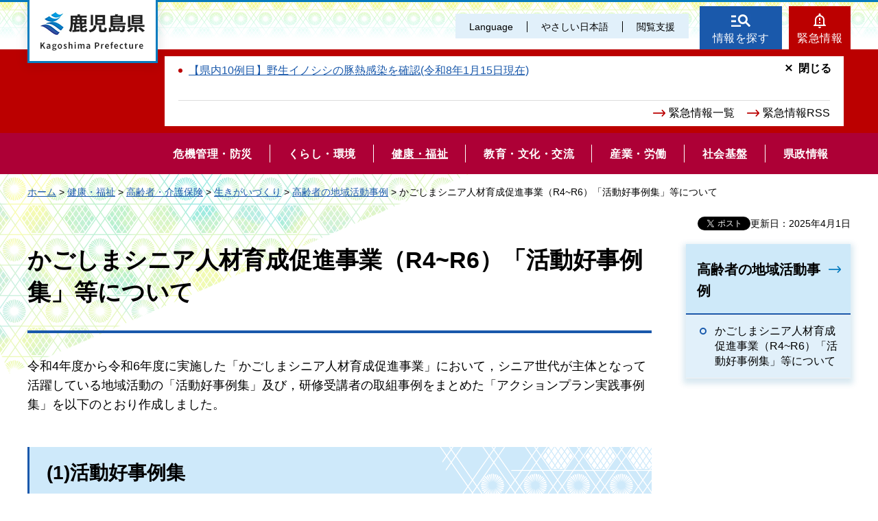

--- FILE ---
content_type: text/html
request_url: https://www-pref-kagoshima-jp.cache.yimg.jp/ab13/kenko-fukushi/koreisya/ikigai/koureisyajireishu.html
body_size: 5853
content:
<!DOCTYPE html>
<html lang="ja" xmlns:og="http://ogp.me/ns#" xmlns:fb="http://www.facebook.com/2008/fbml">
<head>
<meta charset="utf-8">

<title>鹿児島県／かごしまシニア人材育成促進事業（R4~R6）「活動好事例集」等について</title>
<meta name="keywords" content="高齢者，好事例，活動好事例，事例集" />

<meta name="author" content="鹿児島県">
<meta name="viewport" content="width=device-width, maximum-scale=3.0">
<meta name="format-detection" content="telephone=no">
<meta property="og:title" content="かごしまシニア人材育成促進事業（R4~R6）「活動好事例集」等について">
<meta property="og:type" content="article">
<meta property="og:description" content="かごしまシニア人材育成促進事業（R4~R6）「活動好事例集」等について：">
<meta property="og:url" content="https://www.pref.kagoshima.jp/ab13/kenko-fukushi/koreisya/ikigai/koureisyajireishu.html">
<meta property="og:image" content="https://www.pref.kagoshima.jp/shared/site_re/images/sns/logo.png">
<meta property="og:site_name" content="鹿児島県">
<meta property="og:locale" content="ja_JP">
<link href="/shared/site_re/style/default.css" rel="stylesheet" type="text/css" media="all">
<link href="/shared/site_re/style/layout.css" rel="stylesheet" type="text/css" media="all">
<link href="/shared/templates/free_re/style/edit.css" rel="stylesheet" type="text/css" media="all">
<link href="/shared/site_re/style/smartphone.css" rel="stylesheet" media="only screen and (max-width : 640px)" type="text/css" class="mc_css">
<link href="/shared/images/favicon/favicon.ico" rel="shortcut icon" type="image/vnd.microsoft.icon">
<link href="/shared/images/favicon/apple-touch-icon-precomposed.png" rel="apple-touch-icon-precomposed">
<script src="/shared/site_re/js/jquery.js"></script>
<script src="/shared/site_re/js/setting.js"></script>
<script type="text/javascript" src="/shared/js/ga_social_tracking.js"></script>
<script type="text/javascript">
var publish = true;
var userAgent = window.navigator.userAgent.toLowerCase();
var appVersion = window.navigator.appVersion.toLowerCase();
if(userAgent.indexOf('msie') != -1){
  if(appVersion.indexOf('msie 6.') != -1){
    publish = false;
  }else if(appVersion.indexOf('msie 7.') != -1){
    publish = false;
  }
}
if(publish){
	window.twttr = (function (d,s,id) {
	  var t, js, fjs = d.getElementsByTagName(s)[0];
	  if (d.getElementById(id)) return; js=d.createElement(s); js.id=id;
	  js.src='//platform.twitter.com/widgets.js'; fjs.parentNode.insertBefore(js, fjs);
	  return window.twttr || (t = { _e: [], ready: function(f){ t._e.push(f) } });
	}(document, 'script', 'twitter-wjs'));
	// Wait for the asynchronous resources to load
	twttr.ready(function(twttr) {
	    _ga.trackTwitter(); //Google Analytics tracking
	});
}
</script>
<script src="/shared/site_re/js/readspeaker.js"></script>
<script src="/shared/site_re/js/easy.js"></script>
<script src="/shared/site_re/js/ga.js"></script>
<script src="/shared/site_re/js/gtag.js"></script>
</head>
<body class="format_free no_javascript">
<div id="fb-root"></div>
<script type="text/javascript">
var publish = true;
var userAgent = window.navigator.userAgent.toLowerCase();
var appVersion = window.navigator.appVersion.toLowerCase();
if(userAgent.indexOf('msie') != -1){
  if(appVersion.indexOf('msie 6.') != -1){
    publish = false;
  }else if(appVersion.indexOf('msie 7.') != -1){
    publish = false;
  }
}
if(publish){
	window.fbAsyncInit = function() {
	  _ga.trackFacebook(); //Google Analytics tracking
	};
	(function(d, s, id) {
	  var js, fjs = d.getElementsByTagName(s)[0];
	  if (d.getElementById(id)) return;
	  js = d.createElement(s); js.id = id;
	  js.src = "//connect.facebook.net/ja_JP/sdk.js#xfbml=1&version=v2.8";
	  fjs.parentNode.insertBefore(js, fjs);
	}(document, 'script', 'facebook-jssdk'));
}
</script>
<script src="/shared/site_re/js/init.js"></script>
<div id="tmp_wrapper">
<noscript>
<p>このサイトではJavaScriptを使用したコンテンツ・機能を提供しています。JavaScriptを有効にするとご利用いただけます。</p>
</noscript>
<p><a href="#tmp_honbun" class="skip">本文へスキップします。</a></p>
<div id="tmp_wrap_header">
<div id="tmp_header">
<div id="tmp_hlogo">
<p><a href="/index.html"><span>鹿児島県</span></a></p>
</div>
<div id="tmp_means">
<div id="tmp_means_primary">
<ul id="tmp_hnavi" class="sp_menu">
	<li class="sp_close"><a href="javascript:void(0);" class="list_btn">閉じる</a></li>
	<li class="language_link"><a href="/foreign/index.html" lang="en">Language</a></li>
	<li class="nihongo-li"><a href="/yasasi/index.html">やさしい日本語</a></li>
	<li id="tmp_hnavi_box"><a href="javascript:void(0);" class="list_btn">閲覧支援</a>
	<div class="hnavi_list">
	<ul>
		<li><a href="/mojiiro.html">文字サイズ・色合い変更</a></li>
		<li>
		<div id="readspeaker_button1" class="rs_skip"><a accesskey="L" href="//app-eas.readspeaker.com/cgi-bin/rsent?customerid=9065&amp;lang=ja_jp&amp;readid=tmp_contents&amp;url=" onclick="readpage(this.href, 'xp1'); return false;" rel="nofollow" class="rs_href">音声読み上げ</a></div>
		</li>
		<li class="hnavi_close"><a href="javascript:void(0);" class="list_btn">閉じる</a></li>
	</ul>
	</div>
	</li>
</ul>
</div>
<div id="tmp_means_secondary">
<ul id="tmp_hnavi2">
	<li class="head_search"><a href="/index.html#tmp_top_cnt02">情報を探す</a></li>
	<li class="head_emergency"><a href="/kinkyuu/index.html">緊急情報</a></li>
</ul>
<div class="wrap_head_emergency_cnt">
<div class="head_emergency_cnt">
<div class="emergency_list">&nbsp;</div>
<ul class="emergency_link">
	<li><a href="/kinkyuu/index.html">緊急情報一覧</a></li>
	<li><a href="/kinkyuu/emergency_s.xml">緊急情報RSS</a></li>
</ul>
<p class="cnt_close_btn"><a href="javascript:void(0);">閉じる</a></p>
</div>
</div>
</div>
</div>
<ul id="tmp_hnavi_s">
	<li id="tmp_hnavi_lmenu"><a href="javascript:void(0);"><span>閲覧支援・<br />
	Language</span></a></li>
</ul>
</div>
</div>
<div id="tmp_sma_menu">
<div id="tmp_sma_lmenu" class="wrap_sma_sch">
<div id="tmp_sma_search">
<form action="/search/result.html" id="tmp_sma_gsearch" name="tmp_sma_gsearch">
<div class="wrap_sch_box">
<p class="sch_ttl"><label for="tmp_sma_query">サイト内検索</label></p>
<p class="sch_box"><input id="tmp_sma_query" name="q" size="31" type="text" /></p>
</div>
<div class="wrap_sch_box">
<p class="sch_select">&nbsp;</p>
<p class="sch_btn"><input id="tmp_sma_func_sch_btn" name="sa" type="submit" value="検索" /></p>
<p id="tmp_sma_search_hidden"><input name="cx" type="hidden" value="010935469551604429717:fammeppf88m" /><input name="ie" type="hidden" value="UTF-8" /><input name="cof" type="hidden" value="FORID:9" /></p>
</div>
</form>
<p class="view_btn">&nbsp;</p>
</div>
<p class="close_btn"><a href="javascript:void(0);"><span>閉じる</span></a></p>
</div>
<div id="tmp_sma_rmenu" class="wrap_sma_sch">
<div id="tmp_sma_cnavi">
<ul>
	<li class="cnavi_cnt">&nbsp;</li>
</ul>
</div>
<div id="tmp_sma_lnavi">
<div id="tmp_sma_lnavi_ttl">&nbsp;</div>
<div id="tmp_sma_lnavi_cnt">&nbsp;</div>
</div>
<p class="close_btn"><a href="javascript:void(0);"><span>閉じる</span></a></p>
</div>
</div>
<div class="head_search_cnt">&nbsp;
<div class="head_search_cnt_bg">&nbsp;</div>
</div>
<div id="tmp_wrap_kagoshima_nav" style="display: none;">
<div id="tmp_kagoshima_nav">
<p class="kagoshima_nav_ttl">かごしまサイトナビ</p>
<div id="tmp_kagoshima_nav_cnt" class="kagoshima_nav">
<p id="tmp_nav_pankuzu"><a href="javascript:void(0);" class="nav_top">トップ</a><span class="pankuzu_nav"> </span></p>
<p class="nav_comment comment_top">お探しのページへご案内します！<br />
下の<span> </span>つから探したい情報、もしくは検索方法をお選びください。</p>
<p class="nav_comment comment_idx"><span class="nav_comment_ttl">手続き・申請</span>の検索項目を表示しました。<br />
探したい項目を選んでください。</p>
<div id="tmp_kagoshima_nav_list">&nbsp;</div>
</div>
<p class="close_btn"><a href="javascript:void(0);">閉じる</a></p>
</div>
<div id="tmp_wrap_kagoshima_nav_bg">&nbsp;</div>
</div>
<div class="gnavi">
<ul>
	<li class="glist1"><a href="/bosai/index.html"><span>危機管理・防災</span></a></li>
	<li class="glist2"><a href="/kurashi-kankyo/index.html"><span>くらし・環境</span></a></li>
	<li class="glist3"><a href="/kenko-fukushi/index.html"><span>健康・福祉</span></a></li>
	<li class="glist4"><a href="/kyoiku-bunka/index.html"><span>教育・文化・交流</span></a></li>
	<li class="glist5"><a href="/sangyo-rodo/index.html"><span>産業・労働</span></a></li>
	<li class="glist6"><a href="/infra/index.html"><span>社会基盤</span></a></li>
	<li class="glist7"><a href="/kensei/index.html"><span>県政情報</span></a></li>
</ul>
</div>
<div id="tmp_wrap_main" class="column_rnavi">
<div id="tmp_pankuzu">
<p><a href="/index.html">ホーム</a> &gt; <a href="/kenko-fukushi/index.html">健康・福祉</a> &gt; <a href="/kenko-fukushi/koreisya/index.html">高齢者・介護保険</a> &gt; <a href="/kenko-fukushi/koreisya/ikigai/index.html">生きがいづくり</a> &gt; <a href="/ab13/kenko-fukushi/koreisya/ikigai/chiiki_katudou/index.html">高齢者の地域活動事例</a> &gt; かごしまシニア人材育成促進事業（R4~R6）「活動好事例集」等について</p>
</div>
<div id="tmp_main">
<p id="tmp_update">更新日：2025年4月1日</p>
<div id="tmp_social_plugins"><div class="social_media_btn facebook_btn">
<div data-href="https://www.pref.kagoshima.jp/ab13/kenko-fukushi/koreisya/ikigai/koureisyajireishu.html" data-send="false" data-layout="button_count" data-width="120" data-show-faces="false" class="fb-like"></div>
</div><div class="social_media_btn twitter_btn">
<a href="https://twitter.com/share" data-url="https://www.pref.kagoshima.jp/ab13/kenko-fukushi/koreisya/ikigai/koureisyajireishu.html" data-text="かごしまシニア人材育成促進事業（R4~R6）「活動好事例集」等について" data-lang="ja" class="twitter-share-button">ツイート</a>
<script type="text/javascript">!function(d,s,id){var js,fjs=d.getElementsByTagName(s)[0],p=/^http:/.test(d.location)?'http':'https';if(!d.getElementById(id)){js=d.createElement(s);js.id=id;js.src=p+'://platform.twitter.com/widgets.js';fjs.parentNode.insertBefore(js,fjs);}}(document, 'script', 'twitter-wjs');</script>
</div>
</div>
<div class="wrap_col_main">
<div class="col_main">
<p id="tmp_honbun" class="skip">ここから本文です。</p>
<div id="xp1" class="rs_preserve rs_skip rs_splitbutton rs_addtools rs_exp"></div>
<div id="tmp_contents">

<h1>かごしまシニア人材育成促進事業（R4~R6）「活動好事例集」等について</h1>
<p>令和4年度から令和6年度に実施した「かごしまシニア人材育成促進事業」において，シニア世代が主体となって活躍している地域活動の「活動好事例集」及び，研修受講者の取組事例をまとめた「アクションプラン実践事例集」を以下のとおり作成しました。</p>
<h2>(1)活動好事例集</h2>
<h3>令和6年度</h3>
<p><a href="/ab13/kenko-fukushi/koreisya/ikigai/documents/105149_20250327094320-1.pdf" class="icon_pdf">(1)表紙（PDF：1,348KB）</a><br />
<a href="/ab13/kenko-fukushi/koreisya/ikigai/documents/105149_20250327094343-1.pdf" class="icon_pdf">(2)はじめに（PDF：74KB）</a><br />
<a href="/ab13/kenko-fukushi/koreisya/ikigai/documents/105149_20250327094412-1.pdf" class="icon_pdf">(3)目次（PDF：42KB）</a><br />
<a href="/ab13/kenko-fukushi/koreisya/ikigai/documents/105149_20250327094443-1.pdf" class="icon_pdf">(4)-1活動好事例（鹿児島地域）（PDF：1,339KB）</a><br />
<a href="/ab13/kenko-fukushi/koreisya/ikigai/documents/105149_20250327094511-1.pdf" class="icon_pdf">(4)-2活動好事例（南薩地域）（PDF：1,502KB）</a><br />
<a href="/ab13/kenko-fukushi/koreisya/ikigai/documents/105149_20250327094542-1.pdf" class="icon_pdf">(4)-3活動好事例（熊毛地域）（PDF：1,361KB）</a></p>
<h3>令和5年度</h3>
<p><a href="/ab13/kenko-fukushi/koreisya/ikigai/documents/71970_20240528140505-1.pdf" class="icon_pdf">(1)表紙（PDF：1,241KB）</a><br />
<a href="/ab13/kenko-fukushi/koreisya/ikigai/documents/105149_20240528152257-1.pdf" class="icon_pdf">(2)はじめに（PDF：76KB）</a><br />
<a href="/ab13/kenko-fukushi/koreisya/ikigai/documents/71970_20240528140707-1.pdf" class="icon_pdf">(3)目次（PDF：35KB）</a><br />
<a href="/ab13/kenko-fukushi/koreisya/ikigai/documents/71970_20240528143704-1.pdf" class="icon_pdf">(4)-1活動好事例（姶良・伊佐地域）（PDF：1,477KB）</a><br />
<a href="/ab13/kenko-fukushi/koreisya/ikigai/documents/71970_20240528143731-1.pdf" class="icon_pdf">(4)-2活動好事例（大隅地域（曽於地区））（PDF：1,061KB）</a><br />
<a href="/ab13/kenko-fukushi/koreisya/ikigai/documents/71970_20240528143756-1.pdf" class="icon_pdf">(4)-3活動好事例（大島地域（奄美大島，喜界地区））（PDF：2,246KB）</a></p>
<h3>令和4年度</h3>
<p><a href="/ab13/kenko-fukushi/koreisya/ikigai/documents/105149_20230323091955-1.pdf" target="_blank" class="icon_pdf">(1)表紙（PDF：389KB）</a><br />
<a href="/ab13/kenko-fukushi/koreisya/ikigai/documents/105149_20230323092024-1.pdf" target="_blank" class="icon_pdf">(2)はじめに（PDF：250KB）</a><br />
<a href="/ab13/kenko-fukushi/koreisya/ikigai/documents/105149_20230319151309-1.pdf" target="_blank" class="icon_pdf">(3)目次（PDF：67KB）</a><br />
<a href="/ab13/kenko-fukushi/koreisya/ikigai/documents/105149_20230319151328-1.pdf" target="_blank" class="icon_pdf">(4)-1活動好事例（北薩地域）（PDF：2,318KB）</a><br />
<a href="/ab13/kenko-fukushi/koreisya/ikigai/documents/105149_20230319151346-1.pdf" target="_blank" class="icon_pdf">(4)-2活動好事例（大島地域（徳之島等））（PDF：2,586KB）</a><br />
<a href="/ab13/kenko-fukushi/koreisya/ikigai/documents/105149_20230319151404-1.pdf" target="_blank" class="icon_pdf">(4)-3活動好事例（大隅地域（肝属地区））（PDF：2,693KB</a></p>
<h2>(2)アクションプラン実践事例集</h2>
<h3>令和6年度</h3>
<p><a href="/ab13/kenko-fukushi/koreisya/ikigai/documents/105149_20250326155840-1.pdf" class="icon_pdf">(1)表紙（PDF：241KB）</a><br />
<a href="/ab13/kenko-fukushi/koreisya/ikigai/documents/105149_20250326155916-1.pdf" class="icon_pdf">(2)目次（PDF：222KB）</a><br />
<a href="/ab13/kenko-fukushi/koreisya/ikigai/documents/105149_20250326155947-1.pdf" class="icon_pdf">(3)かごしまシニア人材育成促進事業の概要（PDF：271KB）</a><br />
<a href="/ab13/kenko-fukushi/koreisya/ikigai/documents/105149_20250326165226-1.pdf" class="icon_pdf">(4)講座・研修の様子（PDF：1,333KB）</a><br />
<a href="/ab13/kenko-fukushi/koreisya/ikigai/documents/105149_20250326161059-1.pdf" class="icon_pdf">(5)アクションプラン取組団体（PDF：4,109KB）</a><br />
<a href="/ab13/kenko-fukushi/koreisya/ikigai/documents/105149_20250326160224-1.pdf" class="icon_pdf">(6)講師の先生から一言（PDF：233KB）</a></p>
<h3>令和5年度</h3>
<p><a href="/ab13/kenko-fukushi/koreisya/ikigai/documents/105149_20250326162042-1.pdf" class="icon_pdf">(1)表紙（PDF：185KB）</a><br />
<a href="/ab13/kenko-fukushi/koreisya/ikigai/documents/105149_20250326162102-1.pdf" class="icon_pdf">(2)目次（PDF：235KB）</a><br />
<a href="/ab13/kenko-fukushi/koreisya/ikigai/documents/105149_20250326162122-1.pdf" class="icon_pdf">(3)かごしまシニア人材育成促進事業の概要（PDF：255KB）</a><br />
<a href="/ab13/kenko-fukushi/koreisya/ikigai/documents/105149_20250326164715-1.pdf" class="icon_pdf">(4)講座・研修の様子（PDF：961KB）</a><br />
<a href="/ab13/kenko-fukushi/koreisya/ikigai/documents/105149_20250327092042-1.pdf" class="icon_pdf">(5)アクションプラン取組団体（PDF：4,894KB）</a><br />
<a href="/ab13/kenko-fukushi/koreisya/ikigai/documents/105149_20250326162246-1.pdf" class="icon_pdf">(6)講師の先生から一言（PDF：261KB）</a></p>
<h3>令和4年度</h3>
<p><a href="/ab13/kenko-fukushi/koreisya/ikigai/documents/105149_20250326163543-1.pdf" class="icon_pdf">(1)表紙（PDF：202KB）</a><br />
<a href="/ab13/kenko-fukushi/koreisya/ikigai/documents/105149_20250326163606-1.pdf" class="icon_pdf">(2)目次（PDF：168KB）</a><br />
<a href="/ab13/kenko-fukushi/koreisya/ikigai/documents/105149_20250326163628-1.pdf" class="icon_pdf">(3)かごしまシニア人材育成促進事業の概要（PDF：237KB）</a><br />
<a href="/ab13/kenko-fukushi/koreisya/ikigai/documents/105149_20250326163646-1.pdf" class="icon_pdf">(4)講座・研修の様子（PDF：842KB）</a><br />
<a href="/ab13/kenko-fukushi/koreisya/ikigai/documents/105149_20250327092836-1.pdf" class="icon_pdf">(5)アクションプラン取組団体（PDF：4,400KB）</a><br />
<a href="/ab13/kenko-fukushi/koreisya/ikigai/documents/105149_20250326163845-1.pdf" class="icon_pdf">(6)講師の先生から一言（PDF：508KB）</a></p>



<div class="box_faq">
<div class="box_faq_ttl">
<p>よくあるご質問</p>
</div>
<div class="box_faq_cnt"><script src="/shared/system/js/common/utility.js" type="text/javascript"></script>
<script src="/shared/system/js/faq/faq_prev.js" type="text/javascript"></script>
<script type="text/javascript">
<!--
document.write('<div id="tmp_faq_8341"><p>現在よくある質問は作成されていません。</p></div>');
var faq = new faqPublish('003002000000',10);
faq.LoadData();
-->
</script>
<noscript><p><a href="/faq/kenko-fukushi/koreisya/index.html">よくある質問一覧ページへ</a></p></noscript></div>
</div>
<div id="tmp_inquiry">
<div id="tmp_inquiry_ttl">
<p>このページに関するお問い合わせ</p>
</div>
<div id="tmp_inquiry_cnt">
<form method="post" action="https://www.pref.kagoshima.jp/cgi-bin/faq/form.cgi">
<div class="inquiry_parts">
<p>
保健福祉部高齢者生き生き推進課</p>
<p>電話番号：099-286-2568</p>
<p><input value="お問い合わせフォーム" type="submit" class="inquiry_btn"></p>
</div>
<p>
<input type="hidden" name="code" value="010080031">
<input type="hidden" name="dept" value="8840:9172:3694:8674:8840:8674:8674:8840:8674:5271:9255:9421:8342:8425:3777:8840:8010:8508:9172:9504:8591:8674:9006:8010:3777:8923:8508:3777:8757:9255">
<input type="hidden" name="page" value="/ab13/kenko-fukushi/koreisya/ikigai/koureisyajireishu.html">
<input type="hidden" name="ENQ_RETURN_MAIL_SEND_FLG" value="0">
</p>
</form>
</div>
</div>
<div id="tmp_feedback">
<div id="tmp_feedback_ttl">
<p>より良いウェブサイトにするためにみなさまのご意見をお聞かせください</p>
</div>
<div id="tmp_feedback_cnt">
<form id="feedback" action="/cgi-bin/feedback/feedback.cgi" method="post">
    <p><input type="hidden" value="105149" name="page_id" /> <input type="hidden" value="かごしまシニア人材育成促進事業（R4~R6）「活動好事例集」等について" name="page_title" /> <input type="hidden" value="https://www.pref.kagoshima.jp/ab13/kenko-fukushi/koreisya/ikigai/koureisyajireishu.html" name="page_url" /> <input type="hidden" value="2" name="item_cnt" /></p>
    <fieldset> <legend>このページの情報は役に立ちましたか？</legend>
    <p><input id="que1_1" type="radio" value="役に立った" name="item_1" /> <label for="que1_1">1：役に立った</label></p>
    <p><input id="que1_2" type="radio" value="ふつう" name="item_1" /> <label for="que1_2">2：ふつう</label></p>
    <p><input id="que1_3" type="radio" value="役に立たなかった" name="item_1" /> <label for="que1_3">3：役に立たなかった</label></p>
    </fieldset>
    <p><input type="hidden" value="質問：このページの情報は役に立ちましたか？" name="label_1" /> <input type="hidden" value="0" name="nes_1" /> <input type="hidden" name="img_1" /> <input type="hidden" name="img_alt_1" /> <input type="hidden" value="0" name="mail_1" /> </p>
    <fieldset> <legend>このページの情報は見つけやすかったですか？</legend>
    <p><input id="que2_1" type="radio" value="見つけやすかった" name="item_2" /> <label for="que2_1">1：見つけやすかった</label></p>
    <p><input id="que2_2" type="radio" value="ふつう" name="item_2" /> <label for="que2_2">2：ふつう</label></p>
    <p><input id="que2_3" type="radio" value="見つけにくかった" name="item_2" /> <label for="que2_3">3：見つけにくかった</label></p>
    </fieldset>
    <p><input type="hidden" value="質問：このページの情報は見つけやすかったですか？" name="label_2" /> <input type="hidden" value="0" name="nes_2" /> <input type="hidden" name="img_2" /> <input type="hidden" name="img_alt_2" /> <input type="hidden" value="0" name="mail_2" /> </p>
    <p class="submit"><input type="submit" value="送信" /></p>
</form>
</div>
</div>
</div>
</div>
</div>
<div class="wrap_col_rgt_navi">
<div class="col_rgt_navi">
<div id="tmp_lnavi">
<div id="tmp_lnavi_ttl">
<p><a href="/ab13/kenko-fukushi/koreisya/ikigai/chiiki_katudou/index.html">高齢者の地域活動事例</a></p>
</div>
<div id="tmp_lnavi_cnt">
<ul>
<li><a href="/ab13/kenko-fukushi/koreisya/ikigai/koureisyajireishu.html">かごしまシニア人材育成促進事業（R4~R6）「活動好事例集」等について</a></li>
</ul>
</div>
</div>
</div>
</div>
</div>
</div>
<div id="tmp_footer">
<ul class="fnavi">
	<li><a href="/site.html">このサイトについて</a></li>
	<li><a href="/webaccessibility.html">ウェブアクセシビリティ方針</a></li>
	<li><a href="/privacy.html">個人情報の取り扱い</a></li>
	<li><a href="/copyright.html">リンク・著作権</a></li>
	<li><a href="/rss.html">RSSの使い方</a></li>
</ul>
<div class="footer_cnt">
<div class="pnavi">
<p class="ptop"><a href="#tmp_header">page top</a></p>
</div>
<address><span><span class="address_ttl">鹿児島県</span>法人番号：8000020460001</span> <span>〒890-8577 鹿児島県鹿児島市鴨池新町10番1号</span> <span>代表電話番号：099-286-2111</span></address>
<ul class="fnavi2">
	<li><a href="/aa02/otoiawase.html"><span>お問い合わせ</span></a></li>
	<li><a href="/sitemap.html"><span>サイトマップ</span></a></li>
	<li><a href="/kensei/kenchoannai/index.html"><span>県庁案内</span></a></li>
</ul>
</div>
<p lang="en" class="copyright">Copyright &copy; Kagoshima Prefecture. All Rights Reserved.</p>
</div>
</div>
<script src="/shared/site_re/js/function.js"></script>
<script src="/shared/site_re/js/main.js"></script>
</body>
</html>


--- FILE ---
content_type: text/css
request_url: https://www-pref-kagoshima-jp.cache.yimg.jp/shared/site_re/style/default.css
body_size: 654
content:
@charset "utf-8";#tmp_wrapper *,#tmp_wrapper *:before,#tmp_wrapper *:after{box-sizing:border-box}body{margin:0;padding:0;line-height:1.6}h1,h2,h3,h4,h5,h6,p,ul,ol,li,dl,dt,dd,blockquote,form,input,fieldset,legend{margin:0;padding:0}img,fieldset{border:none}li,dt,dd{line-height:1.4}table{font-size:100%;line-height:1.6;word-break:break-all}form,input,select,textarea{font-size:100%}#tmp_main,.footer_cnt,.copyright{clear:both}#tmp_main,#tmp_contents{width:100%}#tmp_hnavi_s,#tmp_sma_lmenu,#tmp_sma_rmenu{display:none}#___gcse_0 *,#___gcse_0 *:before,#___gcse_0 *:after{box-sizing:content-box!important}.used_bg_img a,.used_bg_img span{display:block}.used_bg_img span{position:relative;z-index:-1;overflow:hidden}.skip{width:1px;color:#000;font-size:0.1%;line-height:0.1;background-color:#fff;position:absolute;left:-3000px;z-index:9999}a.skip{color:#037;background-color:#fff;text-align:center;padding:2px 0;top:auto}a.skip:active{display:block;width:99.98999999999999%;font-size:100%;line-height:1.6;top:0;left:0}a.skip:focus{display:block;width:99.98999999999999%;font-size:100%;line-height:1.6;top:0;left:0}input[type="submit"],input[type="button"],input[type="text"],input[type="password"],input[type="reset"]{-webkit-appearance:none;border-radius:0}.float_lft{margin-right:20px!important;margin-bottom:10px!important;clear:both;float:left}.float_rgt{margin-bottom:10px!important;margin-left:20px!important;clear:both;float:right}.clear{clear:both}ul.noicon{margin-left:3.2em!important;text-indent:-1.5em!important;list-style:none!important;list-style-image:none!important}ul.noicon ul,ul.noicon ol,ul.noicon p,ul.noicon h1,ul.noicon h2,ul.noicon h3,ul.noicon h4,ul.noicon h5,ul.noicon h6,ul.noicon table,ul.noicon div,ol.noicon ul,ol.noicon ol,ol.noicon p,ol.noicon h1,ol.noicon h2,ol.noicon h3,ol.noicon h4,ol.noicon h5,ol.noicon h6,ol.noicon table,ol.noicon div{text-indent:0!important}ul ul.noicon,ol ul.noicon{margin-left:1.5em!important;text-indent:-1.5em!important}.underline{text-decoration:underline}.strike{text-decoration:line-through}div.section,blockquote{padding:0 0 0 1em}.space_lft1{padding-left:1em}